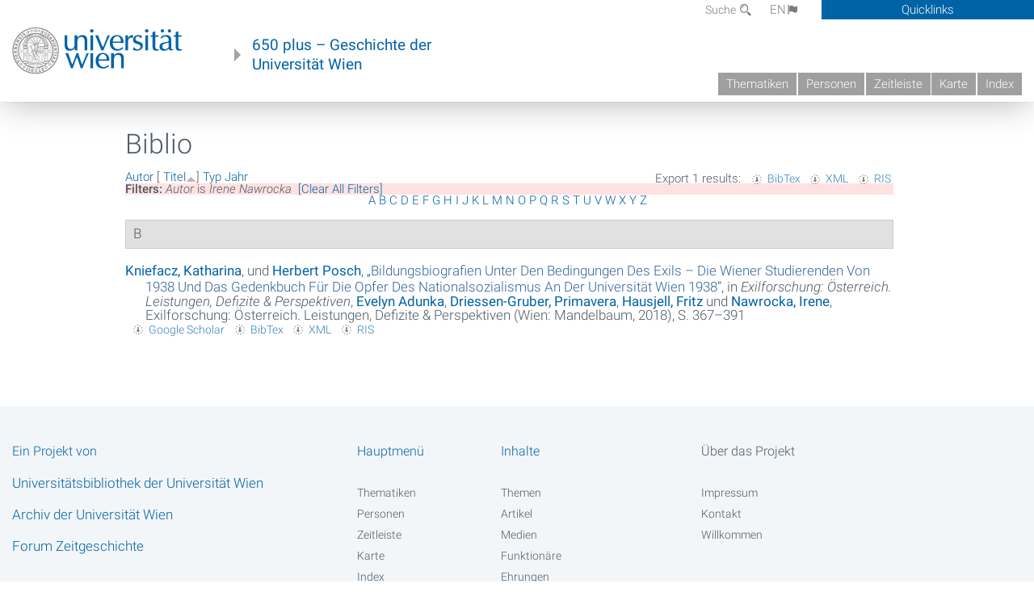

--- FILE ---
content_type: text/html; charset=utf-8
request_url: https://geschichte.univie.ac.at/de/biblio?page=1&f%5Bauthor%5D=5389&amp%3Bs=title&amp%3Bo=asc&s=title&o=asc
body_size: 7121
content:
<!DOCTYPE html>
<!-- Sorry no IE7 support! -->
<!-- @see http://foundation.zurb.com/docs/index.html#basicHTMLMarkup -->

<!--[if IE 8]><html class="no-js lt-ie9" lang="en"> <![endif]-->
<!--[if gt IE 8]><!--> <html class="no-js" lang="de"> <!--<![endif]-->
<head>
  <meta charset="utf-8" />
<meta name="viewport" content="width=device-width" />
<meta http-equiv="ImageToolbar" content="false" />
<meta name="generator" content="Drupal 7 (http://drupal.org)" />
<link rel="canonical" href="https://geschichte.univie.ac.at/de/biblio" />
<link rel="shortlink" href="https://geschichte.univie.ac.at/de/biblio" />
<meta property="og:site_name" content="650 plus" />
<meta property="og:type" content="article" />
<meta property="og:url" content="https://geschichte.univie.ac.at/de/biblio" />
<meta property="og:title" content="Biblio" />
<meta name="dcterms.title" content="Biblio" />
<meta name="dcterms.type" content="Text" />
<meta name="dcterms.format" content="text/html" />
<meta name="dcterms.identifier" content="https://geschichte.univie.ac.at/de/biblio" />
  <meta name="viewport" content="width=device-width, user-scalable=no" />
  <meta name="google-site-verification" content="QVo6dneiwq1dX6dDlQQC1mAK6ER1IOIYRJjZQ9AE4-A" />
  <!-- Google tag (gtag.js) -->
<script async src="https://www.googletagmanager.com/gtag/js?id=G-DP0YM1K2NK"></script>
<script>
  window.dataLayer = window.dataLayer || [];
  function gtag(){dataLayer.push(arguments);}
  gtag('js', new Date());

  gtag('config', 'G-DP0YM1K2NK');
</script>
  <title>Biblio | Page 2 | 650 plus</title>
  <link rel="stylesheet" href="https://geschichte.univie.ac.at/files/css/css_Q8bk26IpUQB1iiHLZDY1EsPZWYSilSLashJtLsCuXJA.css" />
<link rel="stylesheet" href="https://geschichte.univie.ac.at/files/css/css_QbZvRcX86jaTSfWRhjSFbrLz_xLbL_VJj7WMjznt68c.css" />
<link rel="stylesheet" href="https://geschichte.univie.ac.at/sites/all/themes/zurb-foundation/css/apps4.css?t07981" />
<link rel="stylesheet" href="https://geschichte.univie.ac.at/sites/all/themes/zurb-foundation/css/customize.css?t07981" />
  <link href='/theme/css/fonts.css' rel='stylesheet' type='text/css'>
  <style>
    .node-interface #edit-faculty-hist-wrapper {
      display: none;
    }
    .field-name-field-problem-desc {
      display: block;
      font-size: .925rem;
      padding-left: 1.75rem;
      position: relative;
      margin-bottom: 2rem;
    }
    .field-name-field-problem-desc * {
      font-size: .825rem;
    }

    .problem-description {
        display: block;
        font-size: .825rem;
        float: right;
    }
     #edit-problematik-wrapper {
      display: none;
    }
     #edit-problematik-wrapper {
      display: block;
    }
    .mark-discussion,
    .mark-problematic {
      display: inline-block;
      color: #a4aeb7;
      white-space: nowrap;
    }
    .views-field-field-ehrung .mark-discussion, 
    .views-field-field-ehrung .mark-problematic {
      white-space: normal;
    }
    .node-type-person .views-field-field-ehrung .mark-discussion, 
    .node-type-person .views-field-field-ehrung .mark-problematic {
      white-space: nowrap !important;
    }
    .views-field-field-ehrung-titel {
      white-space: nowrap;
    }
    .info .mark-discussion:before,
    .info .mark-problematic:before {
      margin-right: 5px;
    }
     .info .mark-discussion:before,
     .info .mark-problematic:before,
     .view .mark-discussion:after,
     .view .mark-problematic:after {
      content: "";
      background-image: url("/theme/images/problem-discussion.svg");
      background-size: contain;
      width: 16px;
      height: 16px;
      display: inline-block;
      vertical-align: text-bottom;
      margin-left: 5px;
    }
      .field-name-field-problem-desc:before {
      content: "";
      background-image: url("/theme/images/problem-problem.svg");
      background-size: contain;
      width: 16px;
      height: 16px;
      display: inline-block;
      position: absolute;
      left: 0;
      vertical-align: text-bottom;
      margin-right: 5px; 
    }
      .field-name-field-problem-desc.discussion:before {
      background-image: url("/theme/images/problem-discussion.svg");
    }
     .info .mark-problematic:before,
     .view .mark-problematic:after {
      background-image: url("/theme/images/problem-problem.svg");
    }
    .view-siehe-auch p.small {
      font-size: 75%;
    }
    html body.admin-menu {
      margin-top: 0px !important;
      padding-top: 30px;
    }
  </style>
  <script src="https://geschichte.univie.ac.at/files/js/js_7ZKsgVwdzEUQdR3uhW4lAwIhVC5shYuHwEZ094mgxIg.js"></script>
<script src="https://geschichte.univie.ac.at/files/js/js_R9UbiVw2xuTUI0GZoaqMDOdX0lrZtgX-ono8RVOUEVc.js"></script>
<script src="https://geschichte.univie.ac.at/files/js/js_UCylev9RHZIhuWBBR8vs59BxgU8XmGoreoJrE-1_fr0.js"></script>
<script src="https://geschichte.univie.ac.at/files/js/js_lXwy3NmqRzZCH286s8ljRIQGsoh_bHXhv1PhYgA-h3M.js"></script>
<script>jQuery.extend(Drupal.settings, {"basePath":"\/","pathPrefix":"de\/","ajaxPageState":{"theme":"zurb_foundation","theme_token":"NyeqLDe1sua5qZeX4cgWwoPcWfgMNQC9BIdwZ4FCWwA","js":{"sites\/all\/modules\/jquery_update\/replace\/jquery\/1.8\/jquery.min.js":1,"misc\/jquery-extend-3.4.0.js":1,"misc\/jquery-html-prefilter-3.5.0-backport.js":1,"misc\/jquery.once.js":1,"misc\/drupal.js":1,"sites\/all\/libraries\/balupton-history.js\/scripts\/bundled\/html5\/jquery.history.js":1,"sites\/all\/modules\/admin_menu\/admin_devel\/admin_devel.js":1,"public:\/\/languages\/de__RvUlvI6245zIVVqZXSOM3uxR0QWyGG2LKHeHIjGvzg.js":1,"sites\/all\/themes\/zurb-foundation\/js\/jquery.isotope.js":1,"sites\/all\/themes\/zurb-foundation\/js\/zoom.js":1,"sites\/all\/themes\/zurb-foundation\/js\/app.js":1,"sites\/all\/themes\/zurb-foundation\/js\/vendor\/custom.modernizr.js":1,"sites\/all\/themes\/zurb-foundation\/js\/foundation.min.js":1},"css":{"sites\/all\/modules\/date\/date_api\/date.css":1,"sites\/all\/modules\/itweak_upload\/itweak_upload.css":1,"sites\/all\/modules\/views\/css\/views.css":1,"sites\/all\/modules\/ckeditor\/css\/ckeditor.css":1,"sites\/all\/themes\/zurb-foundation\/css\/normalize.css":1,"sites\/all\/modules\/ctools\/css\/ctools.css":1,"sites\/all\/modules\/biblio\/biblio.css":1,"sites\/all\/themes\/zurb-foundation\/css\/apps4.css":1,"sites\/all\/themes\/zurb-foundation\/css\/customize.css":1}},"urlIsAjaxTrusted":{"\/de\/biblio?f%5Bkeyword%5D=251\u0026f%5Bauthor%5D=1861\u0026s=title\u0026o=desc":true}});</script>
  <!--[if lt IE 9]>
		<script src="http://html5shiv.googlecode.com/svn/trunk/html5.js"></script>
	<![endif]-->
</head>
<body class="html not-front not-logged-in no-sidebars page-biblio i18n-de lang-de section-biblio user-0 no-sidebar" >
    <!--.page -->
<div role="document" class="page" id="page">

  
  
  <!--.l-header -->
  <header role="banner" class="l-header show-for-small">

          <!--.top-bar -->
              <div class="show-for-small">
            <nav class="top-bar" data-options="" data-topbar>
        <ul class="title-area">
          <li class="name">
            <a href="/de" rel="home" title="650 plus Startseite"><img class="logo" typeof="foaf:Image" src="https://geschichte.univie.ac.at/files/uni_logo_220.jpg" alt="650 plus logo" title="650 plus Startseite" /></a>          </li>
          <li class="toggle-topbar menu-icon"><a href="#"><span>Menu</span></a></li>
        </ul>
        <section class="top-bar-section">
                      <ul id="main-menu" class="main-nav"><li class="first collapsed"><a href="/de/thematiken">Thematiken</a></li><li class="leaf"><a href="/de/personen">Personen</a></li><li class="hide-for-small"><a href="/de/zeitleiste" class="hide-for-small">Zeitleiste</a></li><li class="hide-for-small"><a href="/de/karte" class="hide-for-small">Karte</a></li><li class="last leaf"><a href="/de/inhaltsverzeichnis">Index</a></li></ul>                                <ul id="text-menu-small" class="secondary link-list"><li class="first leaf"><a href="/de/alle-themen">Themen</a></li><li class="leaf"><a href="/de/alle-artikel">Artikel</a></li><li class="leaf"><a href="/de/medien">Medien</a></li><li class="leaf"><a href="/de/personen/funktionaere">Funktionäre</a></li><li class="leaf"><a href="/de/personen/ehrungen">Ehrungen</a></li><li class="leaf"><a href="/de/gebaeude">Gebäude</a></li><li class="leaf"><a href="/de/ereignisse">Ereignisse</a></li><li class="last leaf"><a href="/de/glossar">Glossar</a></li></ul>                                <ul id="secondary-menu-small" class="secondary link-list "><li class="first expanded has-dropdown"><a href="/de/ueber-das-projekt">Über das Projekt</a><ul class=""><li class="first expanded show-for-small"><a href="/de/ueber-das-projekt">Über das Projekt</a><li class="first leaf"><a href="/de/impressum">Impressum</a></li><li class="last leaf"><a href="/de/kontakt">Kontakt</a></li></ul></li><li class="show-for-small"><a href="/de/suche" class="show-for-small">Suche</a></li><li class="last leaf" target="_blank"><a href="https://backend.univie.ac.at/fileadmin/user_upload/p_dsba/datenschutzerklaerung_websites_2018-05-23.pdf" target="_blank">Datenschutzerklärung</a></li></ul>                  </section>
      </nav>
              </div>
            <!--/.top-bar -->
    
     
  </header>
  <!--/.l-header -->

  
          <section class="row h-row hide-for-small">
        <div class="box" id="quicklinks-box">
            <div class="large-12 columns clearfix">
            	<div class="right container row">
                	<div class="column medium-6"><h2>Über das Projekt</h2><ul id="secondary-menu-links" class="links clearfix "><li class="first expanded has-dropdown"><a href="/de/ueber-das-projekt">Über das Projekt</a><ul class=""><li class="first expanded show-for-small"><a href="/de/ueber-das-projekt">Über das Projekt</a><li class="first leaf"><a href="/de/impressum">Impressum</a></li><li class="last leaf"><a href="/de/kontakt">Kontakt</a></li></ul></li><li class="show-for-small"><a href="/de/suche" class="show-for-small">Suche</a></li><li class="last leaf" target="_blank"><a href="https://backend.univie.ac.at/fileadmin/user_upload/p_dsba/datenschutzerklaerung_websites_2018-05-23.pdf" target="_blank">Datenschutzerklärung</a></li></ul></div>
                	<div class="column medium-6"><h2>Inhalte</h2><ul id="text-menu-links" class="links clearfix "><li class="first leaf"><a href="/de/alle-themen">Themen</a></li><li class="leaf"><a href="/de/alle-artikel">Artikel</a></li><li class="leaf"><a href="/de/medien">Medien</a></li><li class="leaf"><a href="/de/personen/funktionaere">Funktionäre</a></li><li class="leaf"><a href="/de/personen/ehrungen">Ehrungen</a></li><li class="leaf"><a href="/de/gebaeude">Gebäude</a></li><li class="leaf"><a href="/de/ereignisse">Ereignisse</a></li><li class="last leaf"><a href="/de/glossar">Glossar</a></li></ul></div>
                </div>
              </div>
        </div>

        <div class="large-12 columns header h-main clearfix">
                    <div class="title-area left">
            <div class="left">
              <a href="//www.univie.ac.at" id="univielink" rel="home" title="zur Webseite der Universität Wien" data-tooltip><img typeof="foaf:Image" src="//geschichte.univie.ac.at/theme/images/uni_logo_farbe.png" alt="Geschichte der Universität Wien - Logo Universität Wien"></a>
                <a href="/de" id="homelink" rel="home" title="Geschichte der Universität Wien" data-tooltip>
                    650 plus – Geschichte der <br>Universität Wien                </a>    
            </div>
          </div>
          
          <div class="right hide-for-small" id="metabar">
            <div id="searchblock">
                  <section class="block block-locale block-locale-language">
	<div class="block-inner">
      
      <div class="item-list"><ul class="inline-list"><li class="active first"><a href="/de/biblio" class="  active">DE<span class='icon_moon icon-flag'></span></a></li>
<li class=" last"><a href="/en/biblio" class=" ">EN<span class='icon_moon icon-flag'></span></a></li>
</ul></div>    	</div>
</section>  <section class="block block-search-api-page block-search-api-page-suche">
	<div class="block-inner">
      
      <form action="/de/biblio?f%5Bkeyword%5D=251&amp;f%5Bauthor%5D=1861&amp;s=title&amp;o=desc" method="post" id="search-api-page-search-form-suche" accept-charset="UTF-8"><div><div class="form-item form-type-textfield form-item-keys-1">
  <label for="edit-keys-1">Suche </label>
 <input placeholder="Suche" type="text" id="edit-keys-1" name="keys_1" value="" size="15" maxlength="128" class="form-text" />
</div>
<input type="hidden" name="id" value="1" />
<button id="edit-submit-1" name="op" value="Suche" type="submit" class="form-submit small">Suche</button>
<input type="hidden" name="form_build_id" value="form-VYnBXrZReijbK5EMBDXZONPjCTWDFRyGCiTZ1kFEfg8" />
<input type="hidden" name="form_id" value="search_api_page_search_form_suche" />
</div></form>    	</div>
</section>            </div>
            <div id="quicklinks">
                Quicklinks
            </div>
          </div>
          


          <nav id="main-menu-top" class="navigation right show-for-small-up top-bar-section" role="navigation">
             <ul id="main-menu-links" class="inline-list clearfix"><li class="first collapsed"><a href="/de/thematiken">Thematiken</a></li><li class="leaf"><a href="/de/personen">Personen</a></li><li class="hide-for-small"><a href="/de/zeitleiste" class="hide-for-small">Zeitleiste</a></li><li class="hide-for-small"><a href="/de/karte" class="hide-for-small">Karte</a></li><li class="last leaf"><a href="/de/inhaltsverzeichnis">Index</a></li></ul>          </nav> <!-- /#main-menu -->

         </div>
         
                 <div class="medium-12 columns hide-for-small" id="">
                     </div>

        </section>

        
        
        
            <!-- End title, slogan and menu -->



  
  <div class="row l-tabs">
  <div class="medium-4 columns">&nbsp;</div>
  <div class="medium-8 columns">
      </div>
  </div>

<main role="main" class="row l-main">
         <div class="large-12 medium-12 main columns">
   
  
      
      <a id="main-content"></a>
                      <h1 id="page-title" class="title">Biblio</h1>
                    

          
                  
              
        	<div class="block-inner">
      
      <div id="biblio-header" class="clear-block"><div class="biblio-export">Export 1 results: <ul class="biblio-export-buttons"><li class="biblio_bibtex first"><a href="/de/biblio/export/bibtex?f%5Bauthor%5D=5389" title="Click to download the BibTEX formatted file" rel="nofollow">BibTex</a></li>
<li class="biblio_xml"><a href="/de/biblio/export/xml?f%5Bauthor%5D=5389" title="Click to download the EndNote XML formatted file" rel="nofollow">XML</a></li>
<li class="biblio_ris last"><a href="/de/biblio/export/ris/?f%5Bauthor%5D=5389" title="Click to download the RIS formatted file" rel="nofollow">RIS</a></li>
</ul></div> <a href="/de/biblio?page=1&amp;f%5Bauthor%5D=5389&amp;amp%3Bs=title&amp;amp%3Bo=asc&amp;s=author&amp;o=asc" title="Click a second time to reverse the sort order" class="active">Autor</a>  [ <a href="/de/biblio?page=1&amp;f%5Bauthor%5D=5389&amp;amp%3Bs=title&amp;amp%3Bo=asc&amp;s=title&amp;o=desc" title="Click a second time to reverse the sort order" class="active active">Titel</a><img typeof="foaf:Image" src="https://geschichte.univie.ac.at/sites/all/modules/biblio/misc/arrow-desc.png" alt="(Desc)" />]  <a href="/de/biblio?page=1&amp;f%5Bauthor%5D=5389&amp;amp%3Bs=title&amp;amp%3Bo=asc&amp;s=type&amp;o=asc" title="Click a second time to reverse the sort order" class="active">Typ</a>  <a href="/de/biblio?page=1&amp;f%5Bauthor%5D=5389&amp;amp%3Bs=title&amp;amp%3Bo=asc&amp;s=year&amp;o=desc" title="Click a second time to reverse the sort order" class="active">Jahr</a> <div class="biblio-filter-status"><div class="biblio-current-filters"><b>Filters: </b><strong><em class="placeholder">Autor</em></strong> is <strong><em class="placeholder">Irene Nawrocka</em></strong>&nbsp;&nbsp;<a href="/de/biblio/filter/clear?page=1&amp;amp%3Bs=title&amp;amp%3Bo=asc&amp;s=title&amp;o=asc">[Clear All Filters]</a></div></div><div class="biblio-alpha-line"><div class="biblio-alpha-line"><a href="/de/biblio?f%5Btg%5D=A" rel="nofollow" class="active">A</a>&nbsp;<a href="/de/biblio?f%5Btg%5D=B" rel="nofollow" class="active">B</a>&nbsp;<a href="/de/biblio?f%5Btg%5D=C" rel="nofollow" class="active">C</a>&nbsp;<a href="/de/biblio?f%5Btg%5D=D" rel="nofollow" class="active">D</a>&nbsp;<a href="/de/biblio?f%5Btg%5D=E" rel="nofollow" class="active">E</a>&nbsp;<a href="/de/biblio?f%5Btg%5D=F" rel="nofollow" class="active">F</a>&nbsp;<a href="/de/biblio?f%5Btg%5D=G" rel="nofollow" class="active">G</a>&nbsp;<a href="/de/biblio?f%5Btg%5D=H" rel="nofollow" class="active">H</a>&nbsp;<a href="/de/biblio?f%5Btg%5D=I" rel="nofollow" class="active">I</a>&nbsp;<a href="/de/biblio?f%5Btg%5D=J" rel="nofollow" class="active">J</a>&nbsp;<a href="/de/biblio?f%5Btg%5D=K" rel="nofollow" class="active">K</a>&nbsp;<a href="/de/biblio?f%5Btg%5D=L" rel="nofollow" class="active">L</a>&nbsp;<a href="/de/biblio?f%5Btg%5D=M" rel="nofollow" class="active">M</a>&nbsp;<a href="/de/biblio?f%5Btg%5D=N" rel="nofollow" class="active">N</a>&nbsp;<a href="/de/biblio?f%5Btg%5D=O" rel="nofollow" class="active">O</a>&nbsp;<a href="/de/biblio?f%5Btg%5D=P" rel="nofollow" class="active">P</a>&nbsp;<a href="/de/biblio?f%5Btg%5D=Q" rel="nofollow" class="active">Q</a>&nbsp;<a href="/de/biblio?f%5Btg%5D=R" rel="nofollow" class="active">R</a>&nbsp;<a href="/de/biblio?f%5Btg%5D=S" rel="nofollow" class="active">S</a>&nbsp;<a href="/de/biblio?f%5Btg%5D=T" rel="nofollow" class="active">T</a>&nbsp;<a href="/de/biblio?f%5Btg%5D=U" rel="nofollow" class="active">U</a>&nbsp;<a href="/de/biblio?f%5Btg%5D=V" rel="nofollow" class="active">V</a>&nbsp;<a href="/de/biblio?f%5Btg%5D=W" rel="nofollow" class="active">W</a>&nbsp;<a href="/de/biblio?f%5Btg%5D=X" rel="nofollow" class="active">X</a>&nbsp;<a href="/de/biblio?f%5Btg%5D=Y" rel="nofollow" class="active">Y</a>&nbsp;<a href="/de/biblio?f%5Btg%5D=Z" rel="nofollow" class="active">Z</a>&nbsp;</div></div></div><div class="biblio-category-section"><div class="biblio-separator-bar">B</div><div class="biblio-entry"><div style="  text-indent: -25px; padding-left: 25px;"><span class="biblio-authors" ><a href="/de/biblio?page=1&amp;f%5Bauthor%5D=2499&amp;amp%3Bs=title&amp;amp%3Bo=asc&amp;s=title&amp;o=asc" rel="nofollow" class="active">Kniefacz, Katharina</a>, und <a href="/de/biblio?page=1&amp;f%5Bauthor%5D=2&amp;amp%3Bs=title&amp;amp%3Bo=asc&amp;s=title&amp;o=asc" rel="nofollow" class="active">Herbert  Posch</a></span>, <a href="/de/biblio/bildungsbiografien-unter-den-bedingungen-des-exils-die-wiener-studierenden-von-1938-und-das">„<span class="biblio-title" >Bildungsbiografien Unter Den Bedingungen Des Exils – Die Wiener Studierenden Von 1938 Und Das Gedenkbuch Für Die Opfer Des Nationalsozialismus An Der Universität Wien 1938</span>“</a>, in <span  style="font-style: italic;">Exilforschung: Österreich. Leistungen, Defizite & Perspektiven</span>, <span class="biblio-authors" ><a href="/de/biblio?page=1&amp;f%5Bauthor%5D=228&amp;amp%3Bs=title&amp;amp%3Bo=asc&amp;s=title&amp;o=asc" rel="nofollow" class="active">Evelyn  Adunka</a>, <a href="/de/biblio?page=1&amp;f%5Bauthor%5D=5388&amp;amp%3Bs=title&amp;amp%3Bo=asc&amp;s=title&amp;o=asc" rel="nofollow" class="active">Driessen-Gruber, Primavera</a>, <a href="/de/biblio?page=1&amp;f%5Bauthor%5D=420&amp;amp%3Bs=title&amp;amp%3Bo=asc&amp;s=title&amp;o=asc" rel="nofollow" class="active">Hausjell, Fritz</a> und <a href="/de/biblio?page=1&amp;f%5Bauthor%5D=5389&amp;amp%3Bs=title&amp;amp%3Bo=asc&amp;s=title&amp;o=asc" rel="nofollow" class="active">Nawrocka, Irene</a></span>, Exilforschung: Österreich. Leistungen, Defizite & Perspektiven (Wien: Mandelbaum, 2018), S. 367–391</div><span class="Z3988" title="ctx_ver=Z39.88-2004&amp;rft_val_fmt=info%3Aofi%2Ffmt%3Akev%3Amtx%3Abook&amp;rft.atitle=Bildungsbiografien+unter+den+Bedingungen+des+Exils+%E2%80%93+Die+Wiener+Studierenden+von+1938+und+das+Gedenkbuch+f%C3%BCr+die+Opfer+des+Nationalsozialismus+an+der+Universit%C3%A4t+Wien+1938&amp;rft.title=Exilforschung%3A+%C3%96sterreich.+Leistungen%2C+Defizite+%26amp%3B+Perspektiven&amp;rft.btitle=Exilforschung%3A+%C3%96sterreich.+Leistungen%2C+Defizite+%26amp%3B+Perspektiven&amp;rft.date=2018&amp;rft.spage=367%E2%80%93391&amp;rft.aulast=Kniefacz&amp;rft.aufirst=Katharina&amp;rft.au=Posch%2C+Herbert&amp;rft.pub=Mandelbaum&amp;rft.place=Wien"></span><ul class="biblio-export-buttons"><li class="biblio_google_scholar first"><a href="http://scholar.google.com/scholar?btnG=Search%2BScholar&amp;as_q=%22Bildungsbiografien%2Bunter%2Bden%2BBedingungen%2Bdes%2BExils%2B%E2%80%93%2BDie%2BWiener%2BStudierenden%2Bvon%2B1938%2Bund%2Bdas%2BGedenkbuch%2Bf%C3%BCr%2Bdie%2BOpfer%2Bdes%2BNationalsozialismus%2Ban%2Bder%2BUniversit%C3%A4t%2BWien%2B1938%22&amp;as_sauthors=Kniefacz&amp;as_occt=any&amp;as_epq=&amp;as_oq=&amp;as_eq=&amp;as_publication=&amp;as_ylo=&amp;as_yhi=&amp;as_sdtAAP=1&amp;as_sdtp=1" title="Click to search Google Scholar for this entry" rel="nofollow">Google Scholar</a></li>
<li class="biblio_bibtex"><a href="/de/biblio/export/bibtex/37082" title="Click to download the BibTEX formatted file" rel="nofollow">BibTex</a></li>
<li class="biblio_xml"><a href="/de/biblio/export/xml/37082" title="Click to download the EndNote XML formatted file" rel="nofollow">XML</a></li>
<li class="biblio_ris last"><a href="/de/biblio/export/ris/37082" title="Click to download the RIS formatted file" rel="nofollow">RIS</a></li>
</ul></div></div>    	</div>
    </div>
    <!--/.l-main region -->

   

      </main>
  <!--/.l-main-->
  
  
      <!--.l-footer-->
    <footer class="l-footer main row hide-for-small" role="contentinfo">

      <!--<div class="row hide-for-small">-->

               <div id="footer-first" class="medium-4 columns">
              <section class="block block-block block-block-1">
	<div class="block-inner">
        <h2 class="block-title">Ein Projekt von</h2>
    
      <p><a href="http://bibliothek.univie.ac.at">Universitätsbibliothek der Universität Wien</a><br>
		</p>
<p><a href="http://bibliothek.univie.ac.at/archiv/index.html">Archiv der Universität Wien</a></p>
<p><a href="http://forum-zeitgeschichte.univie.ac.at/">Forum Zeitgeschichte</a></p>    	</div>
</section>        </div>
            
      
              <div id="footer-last" class="medium-4 columns">
              <section class="block block-menu-block block-menu-block-1">
	<div class="block-inner">
        <h2 class="block-title">Hauptmenü</h2>
    
      <div class="menu-block-wrapper menu-block-1 menu-name-main-menu parent-mlid-0 menu-level-1">
  <ul class="menu"><li class="first leaf has-children menu-mlid-1101"><a href="/de/thematiken">Thematiken</a></li>
<li class="leaf menu-mlid-1288"><a href="/de/personen">Personen</a></li>
<li class="leaf menu-mlid-1307"><a href="/de/zeitleiste" class="hide-for-small">Zeitleiste</a></li>
<li class="leaf menu-mlid-1308"><a href="/de/karte" class="hide-for-small">Karte</a></li>
<li class="last leaf menu-mlid-1298"><a href="/de/inhaltsverzeichnis">Index</a></li>
</ul></div>
    	</div>
</section>  <section class="block block-menu-block block-menu-block-2">
	<div class="block-inner">
        <h2 class="block-title">Inhalte</h2>
    
      <div class="menu-block-wrapper menu-block-2 menu-name-menu-textmenu parent-mlid-0 menu-level-1">
  <ul class="menu"><li class="first leaf menu-mlid-1287"><a href="/de/alle-themen">Themen</a></li>
<li class="leaf menu-mlid-1299"><a href="/de/alle-artikel">Artikel</a></li>
<li class="leaf menu-mlid-1293"><a href="/de/medien">Medien</a></li>
<li class="leaf menu-mlid-1344"><a href="/de/personen/funktionaere">Funktionäre</a></li>
<li class="leaf menu-mlid-1346"><a href="/de/personen/ehrungen">Ehrungen</a></li>
<li class="leaf menu-mlid-1290"><a href="/de/gebaeude">Gebäude</a></li>
<li class="leaf menu-mlid-1068"><a href="/de/ereignisse">Ereignisse</a></li>
<li class="last leaf menu-mlid-1029"><a href="/de/glossar">Glossar</a></li>
</ul></div>
    	</div>
</section>        </div>
      
              <div id="footer-last" class="medium-4 columns">
              <section class="block block-menu-block block-menu-block-3">
	<div class="block-inner">
        <h2 class="block-title"><a href="/de/ueber-das-projekt">Über das Projekt</a></h2>
    
      <div class="menu-block-wrapper menu-block-3 menu-name-book-toc-28261 parent-mlid-1256 menu-level-1">
  <ul class="menu"><li class="first leaf menu-mlid-1257"><a href="/de/impressum">Impressum</a></li>
<li class="leaf menu-mlid-1262"><a href="/de/kontakt">Kontakt</a></li>
<li class="last leaf menu-mlid-1297"><a href="/de/willkommen">Willkommen</a></li>
</ul></div>
    	</div>
</section>        </div>
      

      
     
      <!--</div>-->
    </footer>
    <!--/.footer-->
  
    

</div>
<!--/.page -->
  
</body>
</html>
